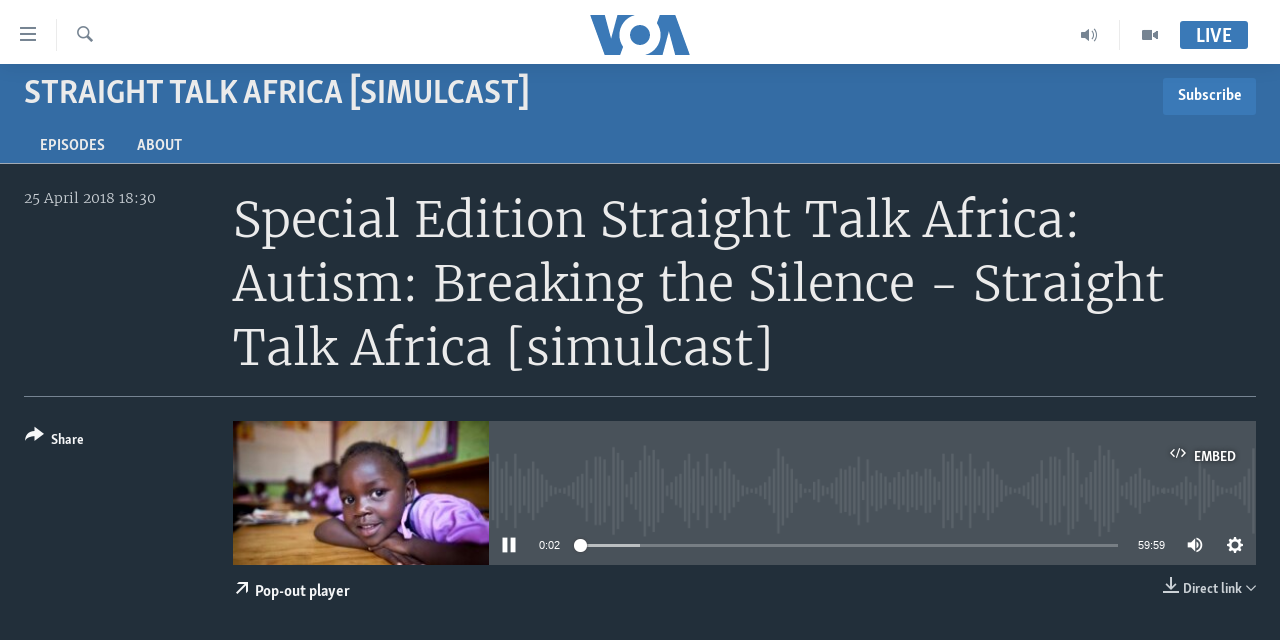

--- FILE ---
content_type: text/html; charset=utf-8
request_url: https://www.voaafrica.com/a/4341417.html
body_size: 9804
content:

<!DOCTYPE html>
<html lang="en" dir="ltr" class="no-js">
<head>
<link href="/Content/responsive/VOA/en-US-AFK/VOA-en-US-AFK.css?&amp;av=0.0.0.0&amp;cb=306" rel="stylesheet"/>
<script src="https://tags.voaafrica.com/voa-pangea/prod/utag.sync.js"></script> <script type='text/javascript' src='https://www.youtube.com/iframe_api' async></script>
<script type="text/javascript">
//a general 'js' detection, must be on top level in <head>, due to CSS performance
document.documentElement.className = "js";
var cacheBuster = "306";
var appBaseUrl = "/";
var imgEnhancerBreakpoints = [0, 144, 256, 408, 650, 1023, 1597];
var isLoggingEnabled = false;
var isPreviewPage = false;
var isLivePreviewPage = false;
if (!isPreviewPage) {
window.RFE = window.RFE || {};
window.RFE.cacheEnabledByParam = window.location.href.indexOf('nocache=1') === -1;
const url = new URL(window.location.href);
const params = new URLSearchParams(url.search);
// Remove the 'nocache' parameter
params.delete('nocache');
// Update the URL without the 'nocache' parameter
url.search = params.toString();
window.history.replaceState(null, '', url.toString());
} else {
window.addEventListener('load', function() {
const links = window.document.links;
for (let i = 0; i < links.length; i++) {
links[i].href = '#';
links[i].target = '_self';
}
})
}
var pwaEnabled = false;
var swCacheDisabled;
</script>
<meta charset="utf-8" />
<title>Special Edition Straight Talk Africa: Autism: Breaking the Silence - Straight Talk Africa [simulcast]</title>
<meta name="description" content="A special Straight Talk Africa broadcast on autism hosted by VOA health correspondent Linord Moudou with a panel of experts to demystify and discuss some of the misunderstandings around autism and the challenges faced by families. " />
<meta name="keywords" content="Straight Talk Africa [simulcast], " />
<meta name="viewport" content="width=device-width, initial-scale=1.0" />
<meta http-equiv="X-UA-Compatible" content="IE=edge" />
<meta name="robots" content="max-image-preview:large">
<link href="https://www.voaafrica.com/a/4341417.html" rel="canonical" />
<meta name="apple-mobile-web-app-title" content="VOA" />
<meta name="apple-mobile-web-app-status-bar-style" content="black" />
<meta name="apple-itunes-app" content="app-id=632618796, app-argument=//4341417.ltr" />
<meta content="Special Edition Straight Talk Africa: Autism: Breaking the Silence - Straight Talk Africa [simulcast]" property="og:title" />
<meta content="A special Straight Talk Africa broadcast on autism hosted by VOA health correspondent Linord Moudou with a panel of experts to demystify and discuss some of the misunderstandings around autism and the challenges faced by families. " property="og:description" />
<meta content="article" property="og:type" />
<meta content="https://www.voaafrica.com/a/4341417.html" property="og:url" />
<meta content="Voice of America" property="og:site_name" />
<meta content="https://www.facebook.com/VOAAfrica" property="article:publisher" />
<meta content="https://gdb.voanews.com/4701d85d-19de-4d44-8a06-d7005378c456_w1200_h630.jpg" property="og:image" />
<meta content="1200" property="og:image:width" />
<meta content="630" property="og:image:height" />
<meta content="player" name="twitter:card" />
<meta content="@SomeAccount" name="twitter:site" />
<meta content="https://www.voaafrica.com/embed/player/article/4341417.html" name="twitter:player" />
<meta content="435" name="twitter:player:width" />
<meta content="314" name="twitter:player:height" />
<meta content="https://voa-audio.voanews.eu/ven/2018/04/25/20180425-183000-ven091-program.mp3" name="twitter:player:stream" />
<meta content="audio/mp3; codecs=&quot;mp3&quot;" name="twitter:player:stream:content_type" />
<meta content="Special Edition Straight Talk Africa: Autism: Breaking the Silence - Straight Talk Africa [simulcast]" name="twitter:title" />
<meta content="A special Straight Talk Africa broadcast on autism hosted by VOA health correspondent Linord Moudou with a panel of experts to demystify and discuss some of the misunderstandings around autism and the challenges faced by families. " name="twitter:description" />
<link rel="amphtml" href="https://www.voaafrica.com/amp/4341417.html" />
<script src="/Scripts/responsive/infographics.b?v=dVbZ-Cza7s4UoO3BqYSZdbxQZVF4BOLP5EfYDs4kqEo1&amp;av=0.0.0.0&amp;cb=306"></script>
<script src="/Scripts/responsive/loader.b?v=Q26XNwrL6vJYKjqFQRDnx01Lk2pi1mRsuLEaVKMsvpA1&amp;av=0.0.0.0&amp;cb=306"></script>
<link rel="icon" type="image/svg+xml" href="/Content/responsive/VOA/img/webApp/favicon.svg" />
<link rel="alternate icon" href="/Content/responsive/VOA/img/webApp/favicon.ico" />
<link rel="apple-touch-icon" sizes="152x152" href="/Content/responsive/VOA/img/webApp/ico-152x152.png" />
<link rel="apple-touch-icon" sizes="144x144" href="/Content/responsive/VOA/img/webApp/ico-144x144.png" />
<link rel="apple-touch-icon" sizes="114x114" href="/Content/responsive/VOA/img/webApp/ico-114x114.png" />
<link rel="apple-touch-icon" sizes="72x72" href="/Content/responsive/VOA/img/webApp/ico-72x72.png" />
<link rel="apple-touch-icon-precomposed" href="/Content/responsive/VOA/img/webApp/ico-57x57.png" />
<link rel="icon" sizes="192x192" href="/Content/responsive/VOA/img/webApp/ico-192x192.png" />
<link rel="icon" sizes="128x128" href="/Content/responsive/VOA/img/webApp/ico-128x128.png" />
<meta name="msapplication-TileColor" content="#ffffff" />
<meta name="msapplication-TileImage" content="/Content/responsive/VOA/img/webApp/ico-144x144.png" />
<link rel="alternate" type="application/rss+xml" title="VOA - Top Stories [RSS]" href="/api/" />
<link rel="sitemap" type="application/rss+xml" href="/sitemap.xml" />
</head>
<body class=" nav-no-loaded cc_theme pg-media js-category-to-nav pg-prog nojs-images ">
<script type="text/javascript" >
var analyticsData = {url:"https://www.voaafrica.com/a/4341417.html",property_id:"498",article_uid:"4341417",page_title:"Special Edition Straight Talk Africa: Autism: Breaking the Silence - Straight Talk Africa [simulcast]",page_type:"scheduleraudio",content_type:"audio",subcontent_type:"scheduleraudio",last_modified:"2018-04-26 12:54:28Z",pub_datetime:"2018-04-25 18:30:00Z",pub_year:"2018",pub_month:"04",pub_day:"25",pub_hour:"18",pub_weekday:"Wednesday",section:"straight talk africa [simulcast]",english_section:"p_straight-talk-africa-simulcast",byline:"",categories:"p_straight-talk-africa-simulcast",domain:"www.voaafrica.com",language:"English",language_service:"VOA English to Africa",platform:"web",copied:"no",copied_article:"",copied_title:"",runs_js:"Yes",cms_release:"8.44.0.0.306",enviro_type:"prod",slug:"",entity:"VOA",short_language_service:"ENG",platform_short:"W",page_name:"Special Edition Straight Talk Africa: Autism: Breaking the Silence - Straight Talk Africa [simulcast]"};
</script>
<noscript><iframe src="https://www.googletagmanager.com/ns.html?id=GTM-N8MP7P" height="0" width="0" style="display:none;visibility:hidden"></iframe></noscript><script type="text/javascript" data-cookiecategory="analytics">
var gtmEventObject = Object.assign({}, analyticsData, {event: 'page_meta_ready'});window.dataLayer = window.dataLayer || [];window.dataLayer.push(gtmEventObject);
if (top.location === self.location) { //if not inside of an IFrame
var renderGtm = "true";
if (renderGtm === "true") {
(function(w,d,s,l,i){w[l]=w[l]||[];w[l].push({'gtm.start':new Date().getTime(),event:'gtm.js'});var f=d.getElementsByTagName(s)[0],j=d.createElement(s),dl=l!='dataLayer'?'&l='+l:'';j.async=true;j.src='//www.googletagmanager.com/gtm.js?id='+i+dl;f.parentNode.insertBefore(j,f);})(window,document,'script','dataLayer','GTM-N8MP7P');
}
}
</script>
<!--Analytics tag js version start-->
<script type="text/javascript" data-cookiecategory="analytics">
var utag_data = Object.assign({}, analyticsData, {});
if(typeof(TealiumTagFrom)==='function' && typeof(TealiumTagSearchKeyword)==='function') {
var utag_from=TealiumTagFrom();var utag_searchKeyword=TealiumTagSearchKeyword();
if(utag_searchKeyword!=null && utag_searchKeyword!=='' && utag_data["search_keyword"]==null) utag_data["search_keyword"]=utag_searchKeyword;if(utag_from!=null && utag_from!=='') utag_data["from"]=TealiumTagFrom();}
if(window.top!== window.self&&utag_data.page_type==="snippet"){utag_data.page_type = 'iframe';}
try{if(window.top!==window.self&&window.self.location.hostname===window.top.location.hostname){utag_data.platform = 'self-embed';utag_data.platform_short = 'se';}}catch(e){if(window.top!==window.self&&window.self.location.search.includes("platformType=self-embed")){utag_data.platform = 'cross-promo';utag_data.platform_short = 'cp';}}
(function(a,b,c,d){ a="https://tags.voaafrica.com/voa-pangea/prod/utag.js"; b=document;c="script";d=b.createElement(c);d.src=a;d.type="text/java"+c;d.async=true; a=b.getElementsByTagName(c)[0];a.parentNode.insertBefore(d,a); })();
</script>
<!--Analytics tag js version end-->
<!-- Analytics tag management NoScript -->
<noscript>
<img style="position: absolute; border: none;" src="https://ssc.voaafrica.com/b/ss/bbgprod,bbgentityvoa/1/G.4--NS/1689271049?pageName=voa%3aeng%3aw%3ascheduleraudio%3aspecial%20edition%20straight%20talk%20africa%3a%20%20autism%3a%20breaking%20the%20silence%20-%20straight%20talk%20africa%20%5bsimulcast%5d&amp;c6=special%20edition%20straight%20talk%20africa%3a%20%20autism%3a%20breaking%20the%20silence%20-%20straight%20talk%20africa%20%5bsimulcast%5d&amp;v36=8.44.0.0.306&amp;v6=D=c6&amp;g=https%3a%2f%2fwww.voaafrica.com%2fa%2f4341417.html&amp;c1=D=g&amp;v1=D=g&amp;events=event1&amp;c16=voa%20english%20to%20africa&amp;v16=D=c16&amp;c5=p_straight-talk-africa-simulcast&amp;v5=D=c5&amp;ch=straight%20talk%20africa%20%5bsimulcast%5d&amp;c15=english&amp;v15=D=c15&amp;c4=audio&amp;v4=D=c4&amp;c14=4341417&amp;v14=D=c14&amp;v20=no&amp;c17=web&amp;v17=D=c17&amp;mcorgid=518abc7455e462b97f000101%40adobeorg&amp;server=www.voaafrica.com&amp;pageType=D=c4&amp;ns=bbg&amp;v29=D=server&amp;v25=voa&amp;v30=498&amp;v105=D=User-Agent " alt="analytics" width="1" height="1" /></noscript>
<!-- End of Analytics tag management NoScript -->
<!--*** Accessibility links - For ScreenReaders only ***-->
<section>
<div class="sr-only">
<h2>Accessibility links</h2>
<ul>
<li><a href="#content" data-disable-smooth-scroll="1">Skip to main content</a></li>
<li><a href="#navigation" data-disable-smooth-scroll="1">Skip to main Navigation</a></li>
<li><a href="#txtHeaderSearch" data-disable-smooth-scroll="1">Skip to Search</a></li>
</ul>
</div>
</section>
<div dir="ltr">
<div id="page">
<aside>
<div class="ctc-message pos-fix">
<div class="ctc-message__inner">Link has been copied to clipboard</div>
</div>
</aside>
<div class="hdr-20 hdr-20--big">
<div class="hdr-20__inner">
<div class="hdr-20__max pos-rel">
<div class="hdr-20__side hdr-20__side--primary d-flex">
<label data-for="main-menu-ctrl" data-switcher-trigger="true" data-switch-target="main-menu-ctrl" class="burger hdr-trigger pos-rel trans-trigger" data-trans-evt="click" data-trans-id="menu">
<span class="ico ico-close hdr-trigger__ico hdr-trigger__ico--close burger__ico burger__ico--close"></span>
<span class="ico ico-menu hdr-trigger__ico hdr-trigger__ico--open burger__ico burger__ico--open"></span>
</label>
<div class="menu-pnl pos-fix trans-target" data-switch-target="main-menu-ctrl" data-trans-id="menu">
<div class="menu-pnl__inner">
<nav class="main-nav menu-pnl__item menu-pnl__item--first">
<ul class="main-nav__list accordeon" data-analytics-tales="false" data-promo-name="link" data-location-name="nav,secnav">
<li class="main-nav__item accordeon__item" data-switch-target="menu-item-2196">
<label class="main-nav__item-name main-nav__item-name--label accordeon__control-label" data-switcher-trigger="true" data-for="menu-item-2196">
TV
<span class="ico ico-chevron-down main-nav__chev"></span>
</label>
<div class="main-nav__sub-list">
<a class="main-nav__item-name main-nav__item-name--link main-nav__item-name--sub" href="/africa-54" title="Africa 54" data-item-name="p_africa-54" >Africa 54</a>
<a class="main-nav__item-name main-nav__item-name--link main-nav__item-name--sub" href="/straight-talk" title="Straight Talk Africa" data-item-name="p_straight-talk-africa" >Straight Talk Africa</a>
<a class="main-nav__item-name main-nav__item-name--link main-nav__item-name--sub" href="/our-voices" title="Our Voices" data-item-name="p_our-voices" >Our Voices</a>
<a class="main-nav__item-name main-nav__item-name--link main-nav__item-name--sub" href="/red-carpet" title="Red Carpet" data-item-name="p_red-carpet" >Red Carpet</a>
<a class="main-nav__item-name main-nav__item-name--link main-nav__item-name--sub" href="/healthy-living" title="Healthy Living" data-item-name="p_healthy-living" >Healthy Living</a>
<a class="main-nav__item-name main-nav__item-name--link main-nav__item-name--sub" href="/startup-africa" title="StartUP Africa" data-item-name="p_startup-africa" >StartUP Africa</a>
</div>
</li>
<li class="main-nav__item accordeon__item" data-switch-target="menu-item-2195">
<label class="main-nav__item-name main-nav__item-name--label accordeon__control-label" data-switcher-trigger="true" data-for="menu-item-2195">
Radio
<span class="ico ico-chevron-down main-nav__chev"></span>
</label>
<div class="main-nav__sub-list">
<a class="main-nav__item-name main-nav__item-name--link main-nav__item-name--sub" href="/africa-news-tonight" title="Africa News Tonight" data-item-name="p_africa-news-tonight" >Africa News Tonight</a>
<a class="main-nav__item-name main-nav__item-name--link main-nav__item-name--sub" href="/daybreak-africa" title="Daybreak Africa" data-item-name="p_daybreak-africa" >Daybreak Africa</a>
<a class="main-nav__item-name main-nav__item-name--link main-nav__item-name--sub" href="/health-chat" title="Health Chat" data-item-name="p_health-chat" >Health Chat</a>
<a class="main-nav__item-name main-nav__item-name--link main-nav__item-name--sub" href="/musictimeafrica" title="Music Time in Africa" data-item-name="p_music-time-in-africa" >Music Time in Africa</a>
<a class="main-nav__item-name main-nav__item-name--link main-nav__item-name--sub" href="/nightline-africa" title="Nightline Africa" data-item-name="p_nightline-africa" >Nightline Africa</a>
<a class="main-nav__item-name main-nav__item-name--link main-nav__item-name--sub" href="/sonnyside-sports" title="Sonny Side of Sports" data-item-name="p_sonny-side-of-sports" >Sonny Side of Sports</a>
<a class="main-nav__item-name main-nav__item-name--link main-nav__item-name--sub" href="/southsudan" title="South Sudan in Focus" data-item-name="p_south-sudan-in-focus" >South Sudan in Focus</a>
<a class="main-nav__item-name main-nav__item-name--link main-nav__item-name--sub" href="/straight-talk-audio" title="Straight Talk Africa" data-item-name="p_straight-talk-africa-simulcast" >Straight Talk Africa</a>
<a class="main-nav__item-name main-nav__item-name--link main-nav__item-name--sub" href="/upfront" title="Up Front" data-item-name="p_up-front" >Up Front</a>
</div>
</li>
<li class="main-nav__item">
<a class="main-nav__item-name main-nav__item-name--link" href="/video" title="Video" data-item-name="video" >Video</a>
</li>
<li class="main-nav__item">
<a class="main-nav__item-name main-nav__item-name--link" href="/Audios" title="Audio" data-item-name="audios" >Audio</a>
</li>
<li class="main-nav__item">
<a class="main-nav__item-name main-nav__item-name--link" href="/documentaries" title="Documentaries" data-item-name="documentaries" >Documentaries</a>
</li>
<li class="main-nav__item">
<a class="main-nav__item-name main-nav__item-name--link" href="/africa" title="Africa" data-item-name="africa" >Africa</a>
</li>
<li class="main-nav__item">
<a class="main-nav__item-name main-nav__item-name--link" href="/usa" title="USA" data-item-name="usa" >USA</a>
</li>
<li class="main-nav__item">
<a class="main-nav__item-name main-nav__item-name--link" href="/world" title="World" data-item-name="world" >World</a>
</li>
<li class="main-nav__item">
<a class="main-nav__item-name main-nav__item-name--link" href="https://www.voaafrica.com/z/1465" title="South Sudan in Focus" >South Sudan in Focus</a>
</li>
</ul>
</nav>
<div class="menu-pnl__item menu-pnl__item--social">
<h5 class="menu-pnl__sub-head">Follow Us</h5>
<a href="https://www.facebook.com/VOAAfrica" title="Follow us on Facebook" data-analytics-text="follow_on_facebook" class="btn btn--rounded btn--social-inverted menu-pnl__btn js-social-btn btn-facebook" target="_blank" rel="noopener">
<span class="ico ico-facebook-alt ico--rounded"></span>
</a>
<a href="https://twitter.com/VOAAfrica" title="Follow us on Twitter" data-analytics-text="follow_on_twitter" class="btn btn--rounded btn--social-inverted menu-pnl__btn js-social-btn btn-twitter" target="_blank" rel="noopener">
<span class="ico ico-twitter ico--rounded"></span>
</a>
<a href="https://www.youtube.com/user/TV2Africa" title="Follow us on YouTube" data-analytics-text="follow_on_youtube" class="btn btn--rounded btn--social-inverted menu-pnl__btn js-social-btn btn-youtube" target="_blank" rel="noopener">
<span class="ico ico-youtube ico--rounded"></span>
</a>
<a href="https://www.instagram.com/voaafrica/" title="Follow us on Instagram" data-analytics-text="follow_on_instagram" class="btn btn--rounded btn--social-inverted menu-pnl__btn js-social-btn btn-instagram" target="_blank" rel="noopener">
<span class="ico ico-instagram ico--rounded"></span>
</a>
</div>
<div class="menu-pnl__item">
<a href="/navigation/allsites" class="menu-pnl__item-link">
<span class="ico ico-languages "></span>
Languages
</a>
</div>
</div>
</div>
<label data-for="top-search-ctrl" data-switcher-trigger="true" data-switch-target="top-search-ctrl" class="top-srch-trigger hdr-trigger">
<span class="ico ico-close hdr-trigger__ico hdr-trigger__ico--close top-srch-trigger__ico top-srch-trigger__ico--close"></span>
<span class="ico ico-search hdr-trigger__ico hdr-trigger__ico--open top-srch-trigger__ico top-srch-trigger__ico--open"></span>
</label>
<div class="srch-top srch-top--in-header" data-switch-target="top-search-ctrl">
<div class="container">
<form action="/s" class="srch-top__form srch-top__form--in-header" id="form-topSearchHeader" method="get" role="search"><label for="txtHeaderSearch" class="sr-only">Search</label>
<input type="text" id="txtHeaderSearch" name="k" placeholder="search text ..." accesskey="s" value="" class="srch-top__input analyticstag-event" onkeydown="if (event.keyCode === 13) { FireAnalyticsTagEventOnSearch('search', $dom.get('#txtHeaderSearch')[0].value) }" />
<button title="Search" type="submit" class="btn btn--top-srch analyticstag-event" onclick="FireAnalyticsTagEventOnSearch('search', $dom.get('#txtHeaderSearch')[0].value) ">
<span class="ico ico-search"></span>
</button></form>
</div>
</div>
<a href="/" class="main-logo-link">
<img src="/Content/responsive/VOA/en-US-AFK/img/logo-compact.svg" class="main-logo main-logo--comp" alt="site logo">
<img src="/Content/responsive/VOA/en-US-AFK/img/logo.svg" class="main-logo main-logo--big" alt="site logo">
</a>
</div>
<div class="hdr-20__side hdr-20__side--secondary d-flex">
<a href="/programs/tv" title="Video" class="hdr-20__secondary-item" data-item-name="video">
<span class="ico ico-video hdr-20__secondary-icon"></span>
</a>
<a href="/programs/radio" title="Radio" class="hdr-20__secondary-item" data-item-name="audio">
<span class="ico ico-audio hdr-20__secondary-icon"></span>
</a>
<a href="/s" title="Search" class="hdr-20__secondary-item hdr-20__secondary-item--search" data-item-name="search">
<span class="ico ico-search hdr-20__secondary-icon hdr-20__secondary-icon--search"></span>
</a>
<div class="hdr-20__secondary-item live-b-drop">
<div class="live-b-drop__off">
<a href="/live/" class="live-b-drop__link" title="Live" data-item-name="live">
<span class="badge badge--live-btn badge--live-btn-off">
Live
</span>
</a>
</div>
<div class="live-b-drop__on hidden">
<label data-for="live-ctrl" data-switcher-trigger="true" data-switch-target="live-ctrl" class="live-b-drop__label pos-rel">
<span class="badge badge--live badge--live-btn">
Live
</span>
<span class="ico ico-close live-b-drop__label-ico live-b-drop__label-ico--close"></span>
</label>
<div class="live-b-drop__panel" id="targetLivePanelDiv" data-switch-target="live-ctrl"></div>
</div>
</div>
<div class="srch-bottom">
<form action="/s" class="srch-bottom__form d-flex" id="form-bottomSearch" method="get" role="search"><label for="txtSearch" class="sr-only">Search</label>
<input type="search" id="txtSearch" name="k" placeholder="search text ..." accesskey="s" value="" class="srch-bottom__input analyticstag-event" onkeydown="if (event.keyCode === 13) { FireAnalyticsTagEventOnSearch('search', $dom.get('#txtSearch')[0].value) }" />
<button title="Search" type="submit" class="btn btn--bottom-srch analyticstag-event" onclick="FireAnalyticsTagEventOnSearch('search', $dom.get('#txtSearch')[0].value) ">
<span class="ico ico-search"></span>
</button></form>
</div>
</div>
<img src="/Content/responsive/VOA/en-US-AFK/img/logo-print.gif" class="logo-print" alt="site logo">
<img src="/Content/responsive/VOA/en-US-AFK/img/logo-print_color.png" class="logo-print logo-print--color" alt="site logo">
</div>
</div>
</div>
<script>
if (document.body.className.indexOf('pg-home') > -1) {
var nav2In = document.querySelector('.hdr-20__inner');
var nav2Sec = document.querySelector('.hdr-20__side--secondary');
var secStyle = window.getComputedStyle(nav2Sec);
if (nav2In && window.pageYOffset < 150 && secStyle['position'] !== 'fixed') {
nav2In.classList.add('hdr-20__inner--big')
}
}
</script>
<div class="c-hlights c-hlights--breaking c-hlights--no-item" data-hlight-display="mobile,desktop">
<div class="c-hlights__wrap container p-0">
<div class="c-hlights__nav">
<a role="button" href="#" title="Previous">
<span class="ico ico-chevron-backward m-0"></span>
<span class="sr-only">Previous</span>
</a>
<a role="button" href="#" title="Next">
<span class="ico ico-chevron-forward m-0"></span>
<span class="sr-only">Next</span>
</a>
</div>
<span class="c-hlights__label">
<span class="">Breaking News</span>
<span class="switcher-trigger">
<label data-for="more-less-1" data-switcher-trigger="true" class="switcher-trigger__label switcher-trigger__label--more p-b-0" title="Show more">
<span class="ico ico-chevron-down"></span>
</label>
<label data-for="more-less-1" data-switcher-trigger="true" class="switcher-trigger__label switcher-trigger__label--less p-b-0" title="Show less">
<span class="ico ico-chevron-up"></span>
</label>
</span>
</span>
<ul class="c-hlights__items switcher-target" data-switch-target="more-less-1">
</ul>
</div>
</div> <div id="content">
<div class="prog-hdr">
<div class="container">
<a href="/straight-talk-audio" class="prog-hdr__link">
<h1 class="title pg-title title--program">Straight Talk Africa [simulcast]</h1>
</a>
<div class="podcast-sub podcast-sub--prog-hdr">
<div class="podcast-sub__btn-outer">
<a class="btn podcast-sub__sub-btn" href="/podcast/sublink/1464" rel="noopener" target="_blank" title="Subscribe">
<span class="btn__text">
Subscribe
</span>
</a>
</div>
<div class="podcast-sub__overlay">
<div class="podcast-sub__modal-outer d-flex">
<div class="podcast-sub__modal">
<div class="podcast-sub__modal-top">
<div class="img-wrap podcast-sub__modal-top-img-w">
<div class="thumb thumb1_1">
<img data-src="https://gdb.voanews.com/01000000-0aff-0242-282d-08dc58c27fe4_w50_r5.png" alt="Straight Talk Africa [simulcast]" />
</div>
</div>
<div class="podcast-sub__modal-top-ico">
<span class="ico ico-close"></span>
</div>
<h3 class="title podcast-sub__modal-title">Subscribe</h3>
</div>
<a class="podcast-sub__modal-link podcast-sub__modal-link--rss" href="/podcast/?zoneId=1464" target="_blank" rel="noopener">
<span class="ico ico-podcast"></span>
Subscribe
</a>
</div>
</div>
</div>
</div>
</div>
<div class="nav-tabs nav-tabs--level-1 nav-tabs--prog-hdr nav-tabs--full">
<div class="container">
<div class="row">
<div class="nav-tabs__inner swipe-slide">
<ul class="nav-tabs__list swipe-slide__inner" role="tablist">
<li class="nav-tabs__item nav-tabs__item--prog-hdr nav-tabs__item--full">
<a href="/straight-talk-audio/episodes">Episodes</a>
</li>
<li class="nav-tabs__item nav-tabs__item--prog-hdr nav-tabs__item--full">
<a href="/straight-talk-audio/about">About</a>
</li>
</ul>
</div>
</div>
</div>
</div>
</div>
<div class="media-container">
<div class="container">
<div class="hdr-container">
<div class="row">
<div class="col-title col-xs-12 col-md-10 col-lg-10 pull-right"> <h1 class="">
Special Edition Straight Talk Africa: Autism: Breaking the Silence - Straight Talk Africa [simulcast]
</h1>
</div><div class="col-publishing-details col-xs-12 col-md-2 pull-left"> <div class="publishing-details ">
<div class="published">
<span class="date" >
<time pubdate="pubdate" datetime="2018-04-25T18:30:00+00:00">
25 April 2018 18:30
</time>
</span>
</div>
</div>
</div><div class="col-lg-12 separator"> <div class="separator">
<hr class="title-line" />
</div>
</div><div class="col-multimedia col-xs-12 col-md-10 pull-right"> <div class="media-pholder media-pholder--audio ">
<div class="c-sticky-container" data-poster="https://gdb.voanews.com/4701d85d-19de-4d44-8a06-d7005378c456_w250_r1.jpg">
<div class="c-sticky-element" data-sp_api="pangea-video" data-persistent data-persistent-browse-out >
<div class="c-mmp c-mmp--enabled c-mmp--loading c-mmp--audio c-mmp--detail c-mmp--has-poster c-sticky-element__swipe-el"
data-player_id="" data-title="Special Edition Straight Talk Africa: Autism: Breaking the Silence - Straight Talk Africa [simulcast]" data-hide-title="False"
data-breakpoint_s="320" data-breakpoint_m="640" data-breakpoint_l="992"
data-hlsjs-src="/Scripts/responsive/hls.b"
data-bypass-dash-for-vod="true"
data-bypass-dash-for-live-video="true"
data-bypass-dash-for-live-audio="true"
id="player4341417">
<div class="c-mmp__poster js-poster">
<img src="https://gdb.voanews.com/4701d85d-19de-4d44-8a06-d7005378c456_w250_r1.jpg" alt="Special Edition Straight Talk Africa: Autism: Breaking the Silence - Straight Talk Africa [simulcast]" title="Special Edition Straight Talk Africa: Autism: Breaking the Silence - Straight Talk Africa [simulcast]" class="c-mmp__poster-image-h" />
</div>
<a class="c-mmp__fallback-link" href="https://voa-audio.voanews.eu/ven/2018/04/25/20180425-183000-ven091-program.mp3">
<span class="c-mmp__fallback-link-icon">
<span class="ico ico-audio"></span>
</span>
</a>
<div class="c-spinner">
<img src="/Content/responsive/img/player-spinner.png" alt="please wait" title="please wait" />
</div>
<div class="c-mmp__player">
<audio src="https://voa-audio.voanews.eu/ven/2018/04/25/20180425-183000-ven091-program.mp3" data-fallbacksrc="" data-fallbacktype="" data-type="audio/mp3" data-info="64 kbps" data-sources="[{&quot;AmpSrc&quot;:&quot;https://voa-audio.voanews.eu/ven/2018/04/25/20180425-183000-ven091-program_hq.mp3&quot;,&quot;Src&quot;:&quot;https://voa-audio.voanews.eu/ven/2018/04/25/20180425-183000-ven091-program_hq.mp3&quot;,&quot;Type&quot;:&quot;audio/mp3&quot;,&quot;DataInfo&quot;:&quot;128 kbps&quot;,&quot;Url&quot;:null,&quot;BlockAutoTo&quot;:null,&quot;BlockAutoFrom&quot;:null}]" data-pub_datetime="2018-04-25 14:30:00Z" data-lt-on-play="0" data-lt-url="" data-autoplay data-preload webkit-playsinline="webkit-playsinline" playsinline="playsinline" style="width:100%;height:140px" title="Special Edition Straight Talk Africa: Autism: Breaking the Silence - Straight Talk Africa [simulcast]">
</audio>
</div>
<div class="c-mmp__overlay c-mmp__overlay--title c-mmp__overlay--partial c-mmp__overlay--disabled c-mmp__overlay--slide-from-top js-c-mmp__title-overlay">
<span class="c-mmp__overlay-actions c-mmp__overlay-actions-top js-overlay-actions">
<span class="c-mmp__overlay-actions-link c-mmp__overlay-actions-link--embed js-btn-embed-overlay" title="Embed">
<span class="c-mmp__overlay-actions-link-ico ico ico-embed-code"></span>
<span class="c-mmp__overlay-actions-link-text">Embed</span>
</span>
<span class="c-mmp__overlay-actions-link c-mmp__overlay-actions-link--close-sticky c-sticky-element__close-el" title="close">
<span class="c-mmp__overlay-actions-link-ico ico ico-close"></span>
</span>
</span>
<div class="c-mmp__overlay-title js-overlay-title">
<h5 class="c-mmp__overlay-media-title">
<a class="js-media-title-link" href="/a/4341417.html" target="_blank" rel="noopener" title="Special Edition Straight Talk Africa: Autism: Breaking the Silence - Straight Talk Africa [simulcast]">Special Edition Straight Talk Africa: Autism: Breaking the Silence - Straight Talk Africa [simulcast]</a>
</h5>
</div>
</div>
<div class="c-mmp__overlay c-mmp__overlay--sharing c-mmp__overlay--disabled c-mmp__overlay--slide-from-bottom js-c-mmp__sharing-overlay">
<span class="c-mmp__overlay-actions">
<span class="c-mmp__overlay-actions-link c-mmp__overlay-actions-link--embed js-btn-embed-overlay" title="Embed">
<span class="c-mmp__overlay-actions-link-ico ico ico-embed-code"></span>
<span class="c-mmp__overlay-actions-link-text">Embed</span>
</span>
<span class="c-mmp__overlay-actions-link c-mmp__overlay-actions-link--close js-btn-close-overlay" title="close">
<span class="c-mmp__overlay-actions-link-ico ico ico-close"></span>
</span>
</span>
<div class="c-mmp__overlay-tabs">
<div class="c-mmp__overlay-tab c-mmp__overlay-tab--disabled c-mmp__overlay-tab--slide-backward js-tab-embed-overlay" data-trigger="js-btn-embed-overlay" data-embed-source="//www.voaafrica.com/embed/player/0/4341417.html?type=audio" role="form">
<div class="c-mmp__overlay-body c-mmp__overlay-body--centered-vertical">
<div class="column">
<div class="c-mmp__status-msg ta-c js-message-embed-code-copied" role="tooltip">
The code has been copied to your clipboard.
</div>
<div class="c-mmp__form-group ta-c">
<input type="text" name="embed_code" class="c-mmp__input-text js-embed-code" dir="ltr" value="" readonly />
<span class="c-mmp__input-btn js-btn-copy-embed-code" title="Copy to clipboard"><span class="ico ico-content-copy"></span></span>
</div>
</div>
</div>
</div>
<div class="c-mmp__overlay-tab c-mmp__overlay-tab--disabled c-mmp__overlay-tab--slide-forward js-tab-sharing-overlay" data-trigger="js-btn-sharing-overlay" role="form">
<div class="c-mmp__overlay-body c-mmp__overlay-body--centered-vertical">
<div class="column">
<div class="c-mmp__status-msg ta-c js-message-share-url-copied" role="tooltip">
The URL has been copied to your clipboard
</div>
<div class="not-apply-to-sticky audio-fl-bwd">
<aside class="player-content-share share share--mmp" role="complementary"
data-share-url="https://www.voaafrica.com/a/4341417.html" data-share-title="Special Edition Straight Talk Africa: Autism: Breaking the Silence - Straight Talk Africa [simulcast]" data-share-text="">
<ul class="share__list">
<li class="share__item">
<a href="https://facebook.com/sharer.php?u=https%3a%2f%2fwww.voaafrica.com%2fa%2f4341417.html"
data-analytics-text="share_on_facebook"
title="Facebook" target="_blank"
class="btn bg-transparent js-social-btn">
<span class="ico ico-facebook fs_xl "></span>
</a>
</li>
<li class="share__item">
<a href="https://twitter.com/share?url=https%3a%2f%2fwww.voaafrica.com%2fa%2f4341417.html&amp;text=Special+Edition+Straight+Talk+Africa%3a++Autism%3a+Breaking+the+Silence+-+Straight+Talk+Africa+%5bsimulcast%5d"
data-analytics-text="share_on_twitter"
title="Twitter" target="_blank"
class="btn bg-transparent js-social-btn">
<span class="ico ico-twitter fs_xl "></span>
</a>
</li>
<li class="share__item">
<a href="/a/4341417.html" title="Share this media" class="btn bg-transparent" target="_blank" rel="noopener">
<span class="ico ico-ellipsis fs_xl "></span>
</a>
</li>
</ul>
</aside>
</div>
<hr class="c-mmp__separator-line audio-fl-bwd xs-hidden s-hidden" />
<div class="c-mmp__form-group ta-c audio-fl-bwd xs-hidden s-hidden">
<input type="text" name="share_url" class="c-mmp__input-text js-share-url" value="https://www.voaafrica.com/a/4341417.html" dir="ltr" readonly />
<span class="c-mmp__input-btn js-btn-copy-share-url" title="Copy to clipboard"><span class="ico ico-content-copy"></span></span>
</div>
</div>
</div>
</div>
</div>
</div>
<div class="c-mmp__overlay c-mmp__overlay--settings c-mmp__overlay--disabled c-mmp__overlay--slide-from-bottom js-c-mmp__settings-overlay">
<span class="c-mmp__overlay-actions">
<span class="c-mmp__overlay-actions-link c-mmp__overlay-actions-link--close js-btn-close-overlay" title="close">
<span class="c-mmp__overlay-actions-link-ico ico ico-close"></span>
</span>
</span>
<div class="c-mmp__overlay-body c-mmp__overlay-body--centered-vertical">
<div class="column column--scrolling js-sources"></div>
</div>
</div>
<div class="c-mmp__overlay c-mmp__overlay--disabled js-c-mmp__disabled-overlay">
<div class="c-mmp__overlay-body c-mmp__overlay-body--centered-vertical">
<div class="column">
<p class="ta-c"><span class="ico ico-clock"></span>No media source currently available</p>
</div>
</div>
</div>
<div class="c-mmp__cpanel-container js-cpanel-container">
<div class="c-mmp__cpanel c-mmp__cpanel--hidden">
<div class="c-mmp__cpanel-playback-controls">
<span class="c-mmp__cpanel-btn c-mmp__cpanel-btn--play js-btn-play" title="play">
<span class="ico ico-play m-0"></span>
</span>
<span class="c-mmp__cpanel-btn c-mmp__cpanel-btn--pause js-btn-pause" title="pause">
<span class="ico ico-pause m-0"></span>
</span>
</div>
<div class="c-mmp__cpanel-progress-controls">
<span class="c-mmp__cpanel-progress-controls-current-time js-current-time" dir="ltr">0:00</span>
<span class="c-mmp__cpanel-progress-controls-duration js-duration" dir="ltr">
0:59:59
</span>
<span class="c-mmp__indicator c-mmp__indicator--horizontal" dir="ltr">
<span class="c-mmp__indicator-lines js-progressbar">
<span class="c-mmp__indicator-line c-mmp__indicator-line--range js-playback-range" style="width:100%"></span>
<span class="c-mmp__indicator-line c-mmp__indicator-line--buffered js-playback-buffered" style="width:0%"></span>
<span class="c-mmp__indicator-line c-mmp__indicator-line--tracked js-playback-tracked" style="width:0%"></span>
<span class="c-mmp__indicator-line c-mmp__indicator-line--played js-playback-played" style="width:0%"></span>
<span class="c-mmp__indicator-line c-mmp__indicator-line--live js-playback-live"><span class="strip"></span></span>
<span class="c-mmp__indicator-btn ta-c js-progressbar-btn">
<button class="c-mmp__indicator-btn-pointer" type="button"></button>
</span>
<span class="c-mmp__badge c-mmp__badge--tracked-time c-mmp__badge--hidden js-progressbar-indicator-badge" dir="ltr" style="left:0%">
<span class="c-mmp__badge-text js-progressbar-indicator-badge-text">0:00</span>
</span>
</span>
</span>
</div>
<div class="c-mmp__cpanel-additional-controls">
<span class="c-mmp__cpanel-additional-controls-volume js-volume-controls">
<span class="c-mmp__cpanel-btn c-mmp__cpanel-btn--volume js-btn-volume" title="volume">
<span class="ico ico-volume-unmuted m-0"></span>
</span>
<span class="c-mmp__indicator c-mmp__indicator--vertical js-volume-panel" dir="ltr">
<span class="c-mmp__indicator-lines js-volumebar">
<span class="c-mmp__indicator-line c-mmp__indicator-line--range js-volume-range" style="height:100%"></span>
<span class="c-mmp__indicator-line c-mmp__indicator-line--volume js-volume-level" style="height:0%"></span>
<span class="c-mmp__indicator-slider">
<span class="c-mmp__indicator-btn ta-c c-mmp__indicator-btn--hidden js-volumebar-btn">
<button class="c-mmp__indicator-btn-pointer" type="button"></button>
</span>
</span>
</span>
</span>
</span>
<div class="c-mmp__cpanel-additional-controls-settings js-settings-controls">
<span class="c-mmp__cpanel-btn c-mmp__cpanel-btn--settings-overlay js-btn-settings-overlay" title="source switch">
<span class="ico ico-settings m-0"></span>
</span>
<span class="c-mmp__cpanel-btn c-mmp__cpanel-btn--settings-expand js-btn-settings-expand" title="source switch">
<span class="ico ico-settings m-0"></span>
</span>
<div class="c-mmp__expander c-mmp__expander--sources js-c-mmp__expander--sources">
<div class="c-mmp__expander-content js-sources"></div>
</div>
</div>
</div>
</div>
</div>
</div>
</div>
</div>
<div class="media-download">
<div class="simple-menu">
<span class="handler">
<span class="ico ico-download"></span>
<span class="label">Direct link</span>
<span class="ico ico-chevron-down"></span>
</span>
<div class="inner">
<ul class="subitems">
<li class="subitem">
<a href="https://voa-audio.voanews.eu/ven/2018/04/25/20180425-183000-ven091-program_hq.mp3?download=1" title="128 kbps | MP3" class="handler"
onclick="FireAnalyticsTagEventOnDownload(this, 'audio', 4341417, 'Special Edition Straight Talk Africa: Autism: Breaking the Silence - Straight Talk Africa [simulcast]', null, '', '2018', '04', '25')">
128 kbps | MP3
</a>
</li>
<li class="subitem">
<a href="https://voa-audio.voanews.eu/ven/2018/04/25/20180425-183000-ven091-program.mp3?download=1" title="64 kbps | MP3" class="handler"
onclick="FireAnalyticsTagEventOnDownload(this, 'audio', 4341417, 'Special Edition Straight Talk Africa: Autism: Breaking the Silence - Straight Talk Africa [simulcast]', null, '', '2018', '04', '25')">
64 kbps | MP3
</a>
</li>
</ul>
</div>
</div>
</div>
<button class="btn btn--link btn-popout-player" data-default-display="block" data-popup-url="/pp/4341417/ppt0.html" title="Pop-out player">
<span class="ico ico-arrow-top-right"></span>
<span class="text">Pop-out player</span>
</button>
</div>
</div><div class="col-xs-12 col-md-2 col-lg-2 pull-left"> <div class="links">
<p class="buttons link-content-sharing p-0 ">
<button class="btn btn--link btn-content-sharing p-t-0 " id="btnContentSharing" value="text" role="Button" type="" title="More options">
<span class="ico ico-share ico--l"></span>
<span class="btn__text ">
Share
</span>
</button>
</p>
<aside class="content-sharing js-content-sharing " role="complementary"
data-share-url="https://www.voaafrica.com/a/4341417.html" data-share-title="Special Edition Straight Talk Africa: Autism: Breaking the Silence - Straight Talk Africa [simulcast]" data-share-text="A special Straight Talk Africa broadcast on autism hosted by VOA health correspondent Linord Moudou with a panel of experts to demystify and discuss some of the misunderstandings around autism and the challenges faced by families. ">
<div class="content-sharing__popover">
<h6 class="content-sharing__title">Share</h6>
<button href="#close" id="btnCloseSharing" class="btn btn--text-like content-sharing__close-btn">
<span class="ico ico-close ico--l"></span>
</button>
<ul class="content-sharing__list">
<li class="content-sharing__item">
<div class="ctc ">
<input type="text" class="ctc__input" readonly="readonly">
<a href="" js-href="https://www.voaafrica.com/a/4341417.html" class="content-sharing__link ctc__button">
<span class="ico ico-copy-link ico--rounded ico--l"></span>
<span class="content-sharing__link-text">Copy link</span>
</a>
</div>
</li>
<li class="content-sharing__item">
<a href="https://facebook.com/sharer.php?u=https%3a%2f%2fwww.voaafrica.com%2fa%2f4341417.html"
data-analytics-text="share_on_facebook"
title="Facebook" target="_blank"
class="content-sharing__link js-social-btn">
<span class="ico ico-facebook ico--rounded ico--l"></span>
<span class="content-sharing__link-text">Facebook</span>
</a>
</li>
<li class="content-sharing__item">
<a href="https://twitter.com/share?url=https%3a%2f%2fwww.voaafrica.com%2fa%2f4341417.html&amp;text=Special+Edition+Straight+Talk+Africa%3a++Autism%3a+Breaking+the+Silence+-+Straight+Talk+Africa+%5bsimulcast%5d"
data-analytics-text="share_on_twitter"
title="Twitter" target="_blank"
class="content-sharing__link js-social-btn">
<span class="ico ico-twitter ico--rounded ico--l"></span>
<span class="content-sharing__link-text">Twitter</span>
</a>
</li>
<li class="content-sharing__item">
<a href="mailto:?body=https%3a%2f%2fwww.voaafrica.com%2fa%2f4341417.html&amp;subject=Special Edition Straight Talk Africa: Autism: Breaking the Silence - Straight Talk Africa [simulcast]"
title="Email"
class="content-sharing__link ">
<span class="ico ico-email ico--rounded ico--l"></span>
<span class="content-sharing__link-text">Email</span>
</a>
</li>
</ul>
</div>
</aside>
</div>
</div>
</div>
</div>
</div>
</div>
<div class="container">
<div class="body-container">
<div class="row">
<div class="col-xs-12 col-sm-12 col-md-7 col-lg-7 col-md-offset-2 col-lg-offset-2 pull-left bottom-offset content-offset">
<div class="intro" >
<p >A special Straight Talk Africa broadcast on autism hosted by VOA health correspondent Linord Moudou with a panel of experts to demystify and discuss some of the misunderstandings around autism and the challenges faced by families. </p>
</div>
</div>
<div class="col-xs-12 col-md-7 col-md-offset-2 pull-left"> <div class="content-offset">
<div class="media-block-wrap">
<h2 class="section-head">Episodes</h2>
<div class="row">
<ul>
<li class="col-xs-6 col-sm-4 col-md-4 col-lg-4">
<div class="media-block ">
<a href="/a/8099634.html" class="img-wrap img-wrap--t-spac img-wrap--size-4" title="Straight Talk Africa [simulcast] ">
<div class="thumb thumb16_9">
<noscript class="nojs-img">
<img src="https://gdb.voanews.com/01000000-0aff-0242-282d-08dc58c27fe4_w160_r1.png" alt="" />
</noscript>
<img data-src="https://gdb.voanews.com/01000000-0aff-0242-282d-08dc58c27fe4_w33_r1.png" src="" alt="" class=""/>
</div>
<span class="ico ico-audio ico--media-type"></span>
</a>
<div class="media-block__content">
<span class="date date--mb date--size-4" >January 21, 2026</span>
<a href="/a/8099634.html">
<h4 class="media-block__title media-block__title--size-4" title="Straight Talk Africa [simulcast] ">
Straight Talk Africa [simulcast]
</h4>
</a>
</div>
</div>
</li>
<li class="col-xs-6 col-sm-4 col-md-4 col-lg-4">
<div class="media-block ">
<a href="/a/8097620.html" class="img-wrap img-wrap--t-spac img-wrap--size-4" title="Straight Talk Africa [simulcast] ">
<div class="thumb thumb16_9">
<noscript class="nojs-img">
<img src="https://gdb.voanews.com/01000000-0aff-0242-282d-08dc58c27fe4_w160_r1.png" alt="" />
</noscript>
<img data-src="https://gdb.voanews.com/01000000-0aff-0242-282d-08dc58c27fe4_w33_r1.png" src="" alt="" class=""/>
</div>
<span class="ico ico-audio ico--media-type"></span>
</a>
<div class="media-block__content">
<span class="date date--mb date--size-4" >January 14, 2026</span>
<a href="/a/8097620.html">
<h4 class="media-block__title media-block__title--size-4" title="Straight Talk Africa [simulcast] ">
Straight Talk Africa [simulcast]
</h4>
</a>
</div>
</div>
</li>
<li class="col-xs-6 col-sm-4 col-md-4 col-lg-4">
<div class="media-block ">
<a href="/a/8095814.html" class="img-wrap img-wrap--t-spac img-wrap--size-4" title="Straight Talk Africa [simulcast] ">
<div class="thumb thumb16_9">
<noscript class="nojs-img">
<img src="https://gdb.voanews.com/01000000-0aff-0242-282d-08dc58c27fe4_w160_r1.png" alt="" />
</noscript>
<img data-src="https://gdb.voanews.com/01000000-0aff-0242-282d-08dc58c27fe4_w33_r1.png" src="" alt="" class=""/>
</div>
<span class="ico ico-audio ico--media-type"></span>
</a>
<div class="media-block__content">
<span class="date date--mb date--size-4" >January 07, 2026</span>
<a href="/a/8095814.html">
<h4 class="media-block__title media-block__title--size-4" title="Straight Talk Africa [simulcast] ">
Straight Talk Africa [simulcast]
</h4>
</a>
</div>
</div>
</li>
<li class="col-xs-6 col-sm-4 col-md-4 col-lg-4">
<div class="media-block ">
<a href="/a/8093920.html" class="img-wrap img-wrap--t-spac img-wrap--size-4" title="Straight Talk Africa [simulcast] ">
<div class="thumb thumb16_9">
<noscript class="nojs-img">
<img src="https://gdb.voanews.com/01000000-0aff-0242-282d-08dc58c27fe4_w160_r1.png" alt="" />
</noscript>
<img data-src="https://gdb.voanews.com/01000000-0aff-0242-282d-08dc58c27fe4_w33_r1.png" src="" alt="" class=""/>
</div>
<span class="ico ico-audio ico--media-type"></span>
</a>
<div class="media-block__content">
<span class="date date--mb date--size-4" >December 31, 2025</span>
<a href="/a/8093920.html">
<h4 class="media-block__title media-block__title--size-4" title="Straight Talk Africa [simulcast] ">
Straight Talk Africa [simulcast]
</h4>
</a>
</div>
</div>
</li>
<li class="col-xs-6 col-sm-4 col-md-4 col-lg-4">
<div class="media-block ">
<a href="/a/8091975.html" class="img-wrap img-wrap--t-spac img-wrap--size-4" title="Straight Talk Africa [simulcast] ">
<div class="thumb thumb16_9">
<noscript class="nojs-img">
<img src="https://gdb.voanews.com/01000000-0aff-0242-282d-08dc58c27fe4_w160_r1.png" alt="" />
</noscript>
<img data-src="https://gdb.voanews.com/01000000-0aff-0242-282d-08dc58c27fe4_w33_r1.png" src="" alt="" class=""/>
</div>
<span class="ico ico-audio ico--media-type"></span>
</a>
<div class="media-block__content">
<span class="date date--mb date--size-4" >December 24, 2025</span>
<a href="/a/8091975.html">
<h4 class="media-block__title media-block__title--size-4" title="Straight Talk Africa [simulcast] ">
Straight Talk Africa [simulcast]
</h4>
</a>
</div>
</div>
</li>
<li class="col-xs-6 col-sm-4 col-md-4 col-lg-4">
<div class="media-block ">
<a href="/a/8089108.html" class="img-wrap img-wrap--t-spac img-wrap--size-4" title="Straight Talk Africa [simulcast] ">
<div class="thumb thumb16_9">
<noscript class="nojs-img">
<img src="https://gdb.voanews.com/01000000-0aff-0242-282d-08dc58c27fe4_w160_r1.png" alt="" />
</noscript>
<img data-src="https://gdb.voanews.com/01000000-0aff-0242-282d-08dc58c27fe4_w33_r1.png" src="" alt="" class=""/>
</div>
<span class="ico ico-audio ico--media-type"></span>
</a>
<div class="media-block__content">
<span class="date date--mb date--size-4" >December 17, 2025</span>
<a href="/a/8089108.html">
<h4 class="media-block__title media-block__title--size-4" title="Straight Talk Africa [simulcast] ">
Straight Talk Africa [simulcast]
</h4>
</a>
</div>
</div>
</li>
</ul>
</div>
<a class="link-more" href="/z/1464">See all episodes</a> </div>
<div class="media-block-wrap">
<hr class="line-head" />
<a class="crosslink-important" href="/programs/tv">
<span class="ico ico-chevron-forward pull-right"></span>
<strong>
<span class="ico ico-play-rounded pull-left"></span>
See TV Programs
</strong>
</a> <a class="crosslink-important" href="/programs/radio">
<span class="ico ico-chevron-forward pull-right"></span>
<strong>
<span class="ico ico-audio-rounded pull-left"></span>
See Radio Programs
</strong>
</a> </div>
</div>
</div>
</div>
</div>
</div>
</div>
<footer role="contentinfo">
<div id="foot" class="foot">
<div class="container">
<div class="foot-nav collapsed" id="foot-nav">
<div class="menu">
<ul class="items">
<li class="socials block-socials">
<span class="handler" id="socials-handler">
Follow Us
</span>
<div class="inner">
<ul class="subitems follow">
<li>
<a href="https://www.facebook.com/VOAAfrica" title="Follow us on Facebook" data-analytics-text="follow_on_facebook" class="btn btn--rounded js-social-btn btn-facebook" target="_blank" rel="noopener">
<span class="ico ico-facebook-alt ico--rounded"></span>
</a>
</li>
<li>
<a href="https://twitter.com/VOAAfrica" title="Follow us on Twitter" data-analytics-text="follow_on_twitter" class="btn btn--rounded js-social-btn btn-twitter" target="_blank" rel="noopener">
<span class="ico ico-twitter ico--rounded"></span>
</a>
</li>
<li>
<a href="https://www.youtube.com/user/TV2Africa" title="Follow us on YouTube" data-analytics-text="follow_on_youtube" class="btn btn--rounded js-social-btn btn-youtube" target="_blank" rel="noopener">
<span class="ico ico-youtube ico--rounded"></span>
</a>
</li>
<li>
<a href="https://www.instagram.com/voaafrica/" title="Follow us on Instagram" data-analytics-text="follow_on_instagram" class="btn btn--rounded js-social-btn btn-instagram" target="_blank" rel="noopener">
<span class="ico ico-instagram ico--rounded"></span>
</a>
</li>
<li>
<a href="/rssfeeds" title="RSS" data-analytics-text="follow_on_rss" class="btn btn--rounded js-social-btn btn-rss" >
<span class="ico ico-rss ico--rounded"></span>
</a>
</li>
<li>
<a href="/podcasts" title="Podcast" data-analytics-text="follow_on_podcast" class="btn btn--rounded js-social-btn btn-podcast" >
<span class="ico ico-podcast ico--rounded"></span>
</a>
</li>
</ul>
</div>
</li>
<li class="block-primary collapsed collapsible item">
<span class="handler">
Sections
<span title="close tab" class="ico ico-chevron-up"></span>
<span title="open tab" class="ico ico-chevron-down"></span>
<span title="add" class="ico ico-plus"></span>
<span title="remove" class="ico ico-minus"></span>
</span>
<div class="inner">
<ul class="subitems">
<li class="subitem">
<a class="handler" href="/africa" title="Africa" >Africa</a>
</li>
<li class="subitem">
<a class="handler" href="/southsudan" title="South Sudan in Focus" >South Sudan in Focus</a>
</li>
<li class="subitem">
<a class="handler" href="/usa" title="USA" >USA</a>
</li>
<li class="subitem">
<a class="handler" href="/world" title="World" >World</a>
</li>
<li class="subitem">
<a class="handler" href="/z/6116" title="Sports" >Sports</a>
</li>
<li class="subitem">
<a class="handler" href="/bal" title="Basketball Africa League" >Basketball Africa League</a>
</li>
</ul>
</div>
</li>
<li class="block-primary collapsed collapsible item">
<span class="handler">
About This Site
<span title="close tab" class="ico ico-chevron-up"></span>
<span title="open tab" class="ico ico-chevron-down"></span>
<span title="add" class="ico ico-plus"></span>
<span title="remove" class="ico ico-minus"></span>
</span>
<div class="inner">
<ul class="subitems">
<li class="subitem">
<a class="handler" href="https://www.insidevoa.com/p/5831.html" title="About VOA" >About VOA</a>
</li>
<li class="subitem">
<a class="handler" href="/p/8177.html" title="Terms of Use and Privacy Notice" >Terms of Use and Privacy Notice</a>
</li>
<li class="subitem">
<a class="handler" href="https://editorials.voa.gov/" title="Editorials" >Editorials</a>
</li>
<li class="subitem">
<a class="handler" href="https://www.insidevoa.com/p/5621.html" title="Contact US" >Contact US</a>
</li>
<li class="subitem">
<a class="handler" href="https://www.insidevoa.com/p/5719.html" title="VOA Usage Requests" >VOA Usage Requests</a>
</li>
</ul>
</div>
</li>
<li class="block-secondary collapsed collapsible item">
<span class="handler">
Programs
<span title="close tab" class="ico ico-chevron-up"></span>
<span title="open tab" class="ico ico-chevron-down"></span>
<span title="add" class="ico ico-plus"></span>
<span title="remove" class="ico ico-minus"></span>
</span>
<div class="inner">
<ul class="subitems">
<li class="subitem">
<a class="handler" href="https://www.voaafrica.com/programs/tv" title="TV" >TV</a>
</li>
<li class="subitem">
<a class="handler" href="https://www.voaafrica.com/programs/radio" title="Radio" >Radio</a>
</li>
</ul>
</div>
</li>
<li class="block-secondary collapsed collapsible item">
<span class="handler">
VOA
<span title="close tab" class="ico ico-chevron-up"></span>
<span title="open tab" class="ico ico-chevron-down"></span>
<span title="add" class="ico ico-plus"></span>
<span title="remove" class="ico ico-minus"></span>
</span>
<div class="inner">
<ul class="subitems">
<li class="subitem">
<a class="handler" href="http://voaafaanoromoo.com/" title="Afaan Oromo" >Afaan Oromo</a>
</li>
<li class="subitem">
<a class="handler" href="https://amharic.voanews.com/" title="Amharic" >Amharic</a>
</li>
<li class="subitem">
<a class="handler" href="https://www.voaafrique.com/" title="Afrique" >Afrique</a>
</li>
<li class="subitem">
<a class="handler" href="https://www.voahausa.com/" title="Hausa" >Hausa</a>
</li>
<li class="subitem">
<a class="handler" href="https://www.radiyoyacuvoa.com/" title="Kinyarwanda - Kirundi" >Kinyarwanda - Kirundi</a>
</li>
<li class="subitem">
<a class="handler" href="https://www.voandebele.com/" title="Ndebele" >Ndebele</a>
</li>
<li class="subitem">
<a class="handler" href="https://www.voaportugues.com/" title="Portugues" >Portugues</a>
</li>
<li class="subitem">
<a class="handler" href="https://www.voashona.com/" title="Shona" >Shona</a>
</li>
<li class="subitem">
<a class="handler" href="https://www.voasomali.com/" title="Somali" >Somali</a>
</li>
<li class="subitem">
<a class="handler" href="https://tigrigna.voanews.com/" title="Tigrigna" >Tigrigna</a>
</li>
<li class="subitem">
<a class="handler" href="https://www.voazimbabwe.com/" title="Zimbabwe" >Zimbabwe</a>
</li>
</ul>
</div>
</li>
</ul>
</div>
</div>
<div class="foot__item foot__item--copyrights">
<p class="copyright"></p>
</div>
</div>
</div>
</footer> </div>
</div>
<script defer src="/Scripts/responsive/serviceWorkerInstall.js?cb=306"></script>
<script type="text/javascript">
// opera mini - disable ico font
if (navigator.userAgent.match(/Opera Mini/i)) {
document.getElementsByTagName("body")[0].className += " can-not-ff";
}
// mobile browsers test
if (typeof RFE !== 'undefined' && RFE.isMobile) {
if (RFE.isMobile.any()) {
document.getElementsByTagName("body")[0].className += " is-mobile";
}
else {
document.getElementsByTagName("body")[0].className += " is-not-mobile";
}
}
</script>
<script src="/conf.js?x=306" type="text/javascript"></script>
<div class="responsive-indicator">
<div class="visible-xs-block">XS</div>
<div class="visible-sm-block">SM</div>
<div class="visible-md-block">MD</div>
<div class="visible-lg-block">LG</div>
</div>
<script type="text/javascript">
var bar_data = {
"apiId": "4341417",
"apiType": "1",
"isEmbedded": "0",
"culture": "en-US-AFK",
"cookieName": "cmsLoggedIn",
"cookieDomain": "www.voaafrica.com"
};
</script>
<div id="scriptLoaderTarget" style="display:none;contain:strict;"></div>
</body>
</html>